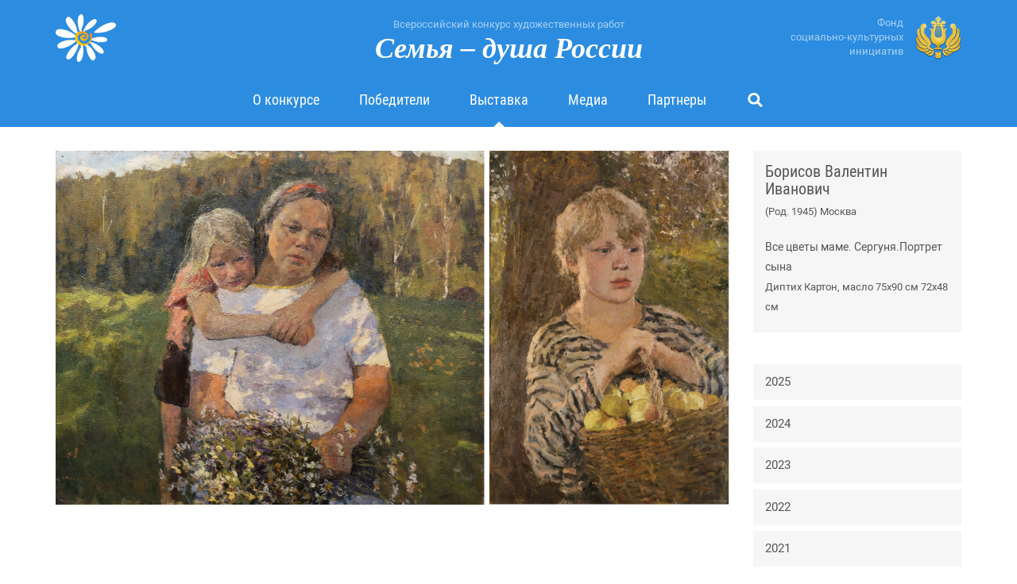

--- FILE ---
content_type: text/html; charset=UTF-8
request_url: https://art.fondsci.ru/works/2018/professionals/borisov-valentin-ivanovich-vse-tsveti-mame-sergunyaportret-sina.html
body_size: 3321
content:
<!DOCTYPE html>
<html lang="ru">

<head>

<meta charset="utf-8">
<meta name="viewport" content="width=device-width, initial-scale=1">

<!--[if IE]>
    <meta http-equiv="X-UA-Compatible" content="IE=edge">
<![endif]-->

<base href="https://art.fondsci.ru/">



<link rel="stylesheet" href="/assets/components/minifyx/cache/styles_ce03322c72.min.css" type="text/css" />
<link rel="stylesheet" href="assets/default.css">

<link rel="apple-touch-icon" sizes="180x180" href="apple-touch-icon.png">
<link rel="icon" type="image/png" sizes="32x32" href="assets/icons/favicon-32x32.png">
<link rel="icon" type="image/png" sizes="16x16" href="assets/icons/favicon-16x16.png">
<link rel="manifest" href="assets/icons/site.webmanifest">
<link rel="shortcut icon" href="favicon.ico">
<link rel="mask-icon" href="assets/icons/safari-pinned-tab.svg" color="#2c8ce0">
<meta name="msapplication-TileColor" content="#2d89ef">
<meta name="theme-color" content="#2c8ce0">

<title>Борисов Валентин Иванович "Все цветы маме. Сергуня.Портрет сына" / Семья – душа России</title>


<script type="text/javascript">
if (typeof mse2Config == "undefined") {mse2Config = {"cssUrl":"\/assets\/components\/msearch2\/css\/web\/","jsUrl":"\/assets\/components\/msearch2\/js\/web\/","actionUrl":"\/assets\/components\/msearch2\/action.php"};}
if (typeof mse2FormConfig == "undefined") {mse2FormConfig = {};}
mse2FormConfig["76659882b2b72bf35f3768227f06226a01c68e78"] = {"autocomplete":"results","queryVar":"query","minQuery":3,"pageId":5};
</script>
</head>

<body class="r-works- r-works-2018- r-works-2018-professionals- r-works-2018-professionals-borisov-valentin-ivanovich-vse-tsveti-mame-sergunyaportret-sina">

<script src="assets/bundles/lz-string/lz-string.min.js"></script>
<script src="assets/scripts/fetch-assets.js"></script>
<script>
    fetchStyleAsset('with-roboto', 'assets/fonts/roboto.css', '7e89885e');
    fetchStyleAsset('with-roboto-condensed', 'assets/fonts/roboto-condensed.css', '7e89885e');
    fetchStyleAsset('with-liberation-serif', 'assets/fonts/liberation-serif.css', '7e89885e');
    fetchScriptAsset('with-fontawesome', 'assets/bundles/fontawesome/fontawesome-all.js', '7e89885e');
</script>

<header id="header">
    <nav class="navbar navbar-default navbar-static-top">
        <div class="container">
            <div class="navbar-header">
                <button class="navbar-toggle collapsed" type="button" data-toggle="collapse" data-target="#header-collapse"><i class="fas fa-lg fa-bars"></i></button>
                <a class="navbar-brand" href="https://art.fondsci.ru/"><small>Всероссийский конкурс художественных работ</small> <span>Семья – душа России</span></a>
            </div>
            
            <div id="header-collapse" class="collapse navbar-collapse">
                <ul class="nav navbar-nav"><li><a href="contest/" ><span>О&nbsp;конкурсе</span></a></li><li><a href="winners/2025.html" ><span>Победители</span></a></li><li class="active"><a href="works/2025/" ><span>Выставка</span></a></li><li><a href="media/2025/" ><span>Медиа</span></a></li><li><a href="partners.html" ><span>Партнеры</span></a></li><li class="search"><a><span><i class="fas fa-fw fa-search"></i></span></a></li></ul>
                
                <p id="header-fund"><a href="http://www.fondsci.ru/" class="navbar-link" target="_blank" rel="noopener">Фонд <span class="nobr">социально-культурных</span> инициатив</a></p>
                
                <form data-key="76659882b2b72bf35f3768227f06226a01c68e78" class="navbar-form msearch2" method="GET" action="search.html">
                        <div class="input-group input-group-lg">
                            <input class="form-control" type="text" name="query" value="" placeholder="Поиск на сайте">
                            <span class="input-group-btn">
                                <button class="btn btn-default" type="submit"><i class="fas fa-search"></i></button>
                            </span>
                        </div>
                    </form>
            </div>
        </div>
    </nav>
</header>

<div id="wrapper">

<section>
    <div class="container">
        <div class="row">
            <div class="col-md-8 col-lg-9">
                <p class="work-picture">
                    <a href="uploads/works/2018/professionals/04_Борисов Валентин Иванович_Диптих_Все цветы маме _Сергуня_Портрет сына.jpg" data-fancybox>
                        <img src="uploads/works/2018/professionals/04_Борисов Валентин Иванович_Диптих_Все цветы маме _Сергуня_Портрет сына.jpg" alt="Борисов Валентин Иванович «Все цветы маме. Сергуня.Портрет сына»" class="img-responsive">
                    </a>
                </p>
            </div>
            
            <aside class="col-md-4 col-lg-3">
                <div class="work-description">
                    
                    
                    <div class="well">
                        <p class="work-author-name">Борисов Валентин Иванович</p>
                        <p class="work-author-about">(Род. 1945) Москва</p>
                        <p class="work-picture-name">Все цветы маме. Сергуня.Портрет сына</p>
                        <p class="work-picture-about">Диптих Картон, масло 75х90 см 72х48 см</p>
                    </div>
                </div>
                
                <ul class="nav nav-pills nav-stacked"><li><a href="works/2025/professionals/" >2025</a></li><li><a href="works/2024/professionals/" >2024</a></li><li><a href="works/2023/professionals/" >2023</a></li><li><a href="works/2022/professionals/" >2022</a></li><li><a href="works/2021/professionals/" >2021</a></li><li><a href="works/2020/professionals/" >2020</a></li><li><a href="works/2019/professionals/" >2019</a></li><li class="active"><a href="works/2018/professionals/" >2018</a><ul class="nav nav-list"><li class="active"><a href="works/2018/professionals/" >Профессиональные художники</a></li><li><a href="works/2018/students/" >Студенты художественных ВУЗов</a></li><li><a href="works/2018/amateurs/" >Непрофессиональные художники</a></li><li><a href="works/2018/young/" >Юные художники</a></li></ul></li><li><a href="works/2017/professionals/" >2017</a></li><li><a href="" >Скачать каталог за 2025 год (.PDF)</a></li><li><a href="" >Скачать каталог(Юные художники) за 2025 год (.PDF)</a></li><li><a href="/uploads/media/catalog-2024.pdf" >Скачать каталог за 2024 год (.PDF)</a></li><li><a href="/uploads/media/catalog-young-2024.pdf" >Скачать каталог(Юные художники) за 2024 год (.PDF)</a></li><li><a href="/uploads/media/catalog-2023.pdf" >Скачать каталог за 2023 год (.PDF)</a></li><li><a href="/uploads/media/catalog-young-2023.pdf" >Скачать каталог(Юные художники) за 2023 год (.PDF)</a></li><li><a href="/uploads/media/catalog-2022.pdf" >Скачать каталог за 2022 год (.PDF)</a></li><li><a href="/uploads/media/catalog-young-2022.pdf" >Скачать каталог(Юные художники) за 2022 год (.PDF)</a></li><li><a href="/uploads/media/catalog-2021.pdf" >Скачать каталог за 2021 год (.PDF)</a></li><li><a href="/uploads/media/catalog-2020-young.pdf" >Скачать каталог(Юные художники) за 2021 год (.PDF)</a></li><li><a href="uploads/media/catalog-2020.pdf" >Скачать каталог за 2020 год (.PDF)</a></li><li><a href="uploads/media/catalog-2019.pdf" target="_blank" ref="nofollow">Скачать каталог за 2019 год (.PDF)</a></li><li><a href="uploads/media/catalog-2018.pdf" target="_blank" ref="nofollow">Скачать каталог за 2018 год (.PDF)</a></li><li><a href="uploads/media/catalog-2017.pdf" target="_blank" ref="nofollow">Скачать каталог за 2017 год (.PDF)</a></li></ul>
            </aside>
        </div>
    </div>
</section>

</div>

<footer id="footer">
    <div class="footer footer-default footer-static-bottom">
        <div class="container">
            <div class="row">
                <div class="col-sm-9">
                    <p>
                        &copy; Фонд социально-культурных инициатив, 2018 – 2026
                        <br>
                        <span class="text-muted">При использовании материалов портала ссылка на источник обязательна</span>
                    </p>
                </div>
                
                <div class="col-sm-3 text-sm-right banners">
<!--                    <a href="https://facebook.com/fondsci" target="_blank" rel="nofollow"><i class="fab fa-lg fa-facebook"></i> Мы в Фейсбуке</a> -->
                    <br>
                    
                    <!-- Yandex.Metrika informer -->
                    <a href="https://metrika.yandex.ru/stat/?id=48007964&amp;from=informer" target="_blank" rel="nofollow">
                        <img src="https://informer.yandex.ru/informer/48007964/1_0_53B9FFFF_3399FFFF_1_visits"
                             style="width:80px; height:15px; border:0;"
                             alt="Яндекс.Метрика"
                             title="Яндекс.Метрика: данные за сегодня (визиты)"
                             class="ym-advanced-informer"
                             data-cid="48007964"
                             data-lang="ru">
                    </a>
                    <!-- /Yandex.Metrika informer -->
                    
                    <!-- Yandex.Metrika counter -->
                    <script type="text/javascript">
                        (function(d, w, c) {
                            (w[c] = w[c] || []).push(function() {
                                try {
                                    w.yaCounter48007964 = new Ya.Metrika({
                                        id: 48007964,
                                        clickmap: true,
                                        trackLinks: true,
                                        accurateTrackBounce: true,
                                        webvisor: true
                                    });
                                } catch (e) {}
                            });
                            var n = d.getElementsByTagName("script")[0],
                                s = d.createElement("script"),
                                f = function() {
                                    n.parentNode.insertBefore(s, n);
                                };
                            s.type = "text/javascript";
                            s.async = true;
                            s.src = "https://mc.yandex.ru/metrika/watch.js";
                            if (w.opera == "[object Opera]") {
                                d.addEventListener("DOMContentLoaded", f, false);
                            } else {
                                f();
                            }
                        })(document, window, "yandex_metrika_callbacks");
                    </script>
                    <noscript><div><img src="https://mc.yandex.ru/watch/48007964" style="position:absolute; left:-9999px;" alt="" /></div></noscript>
                    <!-- /Yandex.Metrika counter -->
                                        <p class="small">
                        <span class="text-muted"><a href="https://devopt.ru/" target="_blank">Разработано в Прайм</a></span>
                    </p>

                </div>
            </div>
        </div>
    </div>
</footer>


<script defer src="assets/default.js"></script>



</body>

--- FILE ---
content_type: text/css; charset=UTF-8
request_url: https://art.fondsci.ru/assets/default.css
body_size: 4444
content:
/* -------------------------------------------------------------------------------------------------
 * layout
 * ---------------------------------------------------------------------------------------------- */

html
{
    height: 100%;
}

body
{
    display: table;
    width: 100%;
    height: 100%;
    table-layout: fixed;
}

#header,
#wrapper,
#footer
{
    display: table-row;
    overflow: hidden;
}

#header,
#footer
{
    height: 1px;
    cursor: default;
}

#wrapper
{
    height: 100%;
}

@media (min-width: 1400px) {
    .container
    {
        width: 1370px;
    }
}

/* -------------------------------------------------------------------------------------------------
 * common
 * ---------------------------------------------------------------------------------------------- */

body
{
    quotes: '\ab' '\bb';
}

body.with-roboto
{
    font-family: 'Roboto', sans-serif;
}

h1,
h2,
h3
{
    margin-top: 0;
}

h1
{
    font-size: 30px;
}

h2
{
    font-size: 24px;
}

h3
{
    font-size: 18px;
}

.with-roboto-condensed h1,
.with-roboto-condensed h2,
.with-roboto-condensed h3
{
    font-family: 'Roboto Condensed', sans-serif;
}

a,
a:link,
a:visited
{
    color: #2c8ce0;
}

a:hover,
a:focus
{
    color: #e54c3c;
}

mark,
.mark
{
    background: #ffc240;
}

.text-danger
{
    color: #e54c3c;
}

.text-muted,
.disabled
{
    color: #aaa;
}

hr {
    border-top-color: #e6e6e6;
}

.nobr
{
    white-space: nowrap;
}

@media (min-width: 768px) {
    .text-sm-left
    {
        text-align: left;
    }
    
    .text-sm-center
    {
        text-align: center;
    }
    
    .text-sm-right
    {
        text-align: right;
    }
    
    .text-sm-justify
    {
        text-align: justify;
    }
}

@media (min-width: 992px) {
    .text-md-left
    {
        text-align: left;
    }
    
    .text-md-center
    {
        text-align: center;
    }
    
    .text-md-right
    {
        text-align: right;
    }
    
    .text-md-justify
    {
        text-align: justify;
    }
}

@media (min-width: 1200px) {
    .text-lg-left
    {
        text-align: left;
    }
    
    .text-lg-center
    {
        text-align: center;
    }
    
    .text-lg-right
    {
        text-align: right;
    }
    
    .text-lg-justify
    {
        text-align: justify;
    }
}

/* ---------------------------------------------------------------------------------------------- */

input:focus:-moz-placeholder,
textarea:focus:-moz-placeholder,
input:focus::-moz-placeholder,
textarea:focus::-moz-placeholder
{
    opacity: 0;
}

fieldset.required > legend:after,
label.required:after
{
    color: red;
    content: '\a0*';
}

.form-control
{
    border-color: #ddd;
    box-shadow: none;
}

.form-control:focus
{
    border-color: #2c8ce0;
    box-shadow: 0 0 0 4px rgba(44, 140, 224, .08);
}

.form-control,
.input-group-lg > .form-control
{
    border-radius: 0;
}

.form-control::-webkit-input-placeholder
{
    color: #aaa;
    font-size: 92.86%;
}

.form-control::-ms-input-placeholder
{
    color: #aaa;
    font-size: 92.86%;
}

.form-control:-ms-input-placeholder
{
    color: #aaa;
    font-size: 92.86%;
}

.form-control::placeholder
{
    color: #aaa;
    font-size: 92.86%;
}

:-moz-ui-invalid
{
    box-shadow: none;
}

form.submitted input:invalid,
form.submitted select:invalid
{
    box-shadow: 0 0 0 4px rgba(255, 0, 0, .2);
}

form.submitted input[type="checkbox"]:invalid,
form.submitted input[type="radio"]:invalid
{
    box-shadow: 0 0 0 3px rgba(255, 0, 0, .2);
}

.btn,
.input-group-lg > .input-group-btn > .btn
{
    border-radius: 0;
}

.btn-default
{
    border-color: #ddd;
}

.btn-primary,
a.btn-primary
{
    background: #2c8ce0;
    border-color: transparent;
    color: #fff;
    -webkit-transition: background ease-in-out .15s;
    transition: background ease-in-out .15s;
}

.btn-primary:hover,
.btn-primary:focus,
.btn-primary:active:focus,
.btn-primary.active,
.btn-group.open > .dropdown-toggle.btn-primary
{
    background: #0061b5;
    border-color: transparent;
}

fieldset > legend
{
    margin-bottom: 0;
    border-bottom: 0;
    color: inherit;
    font-size: inherit;
    font-weight: 700;
}

.ui-widget
{
    font: inherit;
}

/* ---------------------------------------------------------------------------------------------- */

.dropdown-menu
{
    border: 0;
    border-radius: 0;
    font-family: sans-serif;
    line-height: 25px;
}

.with-roboto .dropdown-menu
{
    font-family: 'Roboto', sans-serif;
}

.dropdown-menu > li > a
{
    padding-top: 7px;
    padding-bottom: 7px;
    cursor: pointer;
}

/* ---------------------------------------------------------------------------------------------- */

.popover
{
    border: 0;
    border-radius: 0;
    box-shadow: 0 0 6px rgba(0, 0, 0, .25);
}

/* ---------------------------------------------------------------------------------------------- */

#header .msearch2 .form-control,
#wrapper .msearch2 .form-control
{
    border-radius: 0;
}

form#mse2_form
{
    margin-top: 0;
}

/* -------------------------------------------------------------------------------------------------
 * page header
 * ---------------------------------------------------------------------------------------------- */

.navbar-form
{
    border: 0;
    box-shadow: none;
}

#header .msearch2 > .ui-menu
{
    padding: 0;
}

#header .mse2-ac-item
{
    padding: 7.5px 10px;
}

#header .mse2-ac-pagetitle
{
    font-size: 16px;
    font-weight: 400;
    line-height: 20px;
}

.with-roboto-condensed #header .mse2-ac-pagetitle
{
    font-family: 'Roboto Condensed', sans-serif;
}

#header .mse2-ac-intro b
{
    background: #ffc240;
    color: #555;
}

.header-alert
{
    padding: 10px 15px;
    border-bottom: 5px solid #2c8ce0;
}

/* ---------------------------------------------------------------------------------------------- */

@media (max-width: 767px) {
    #header .navbar
    {
        margin-bottom: 0;
        background: #2c8ce0;
        border: 0;
        color: #fff;
    }
    
    #header .navbar-header
    {
        background: #2c8ce0;
    }
    
    #header .navbar-brand
    {
        height: 60px;
        padding-bottom: 2px;
        color: inherit;
        line-height: 28px;
    }
    
    #header .navbar-brand small
    {
        display: none;
    }
    
    #header .navbar-brand span
    {
        font: italic 700 20px sans-serif;
    }
    
    .with-liberation-serif #header .navbar-brand span
    {
        font-family: 'Liberation Serif', sans-serif;
        font-size: 23px;
    }
    
    #header .navbar-toggle
    {
        margin-top: 11px;
        margin-bottom: 11px;
        background: none;
        border: 0;
    }
    
    #header .navbar-collapse
    {
        border: 0;
        box-shadow: none;
    }
    
    #header .navbar-collapse > p
    {
        margin: 10px 0;
    }
    
    #header .navbar-nav
    {
        margin-top: 0;
    }
    
    #header .navbar-nav > .active::after
    {
        content: '';
        position: absolute;
        top: 0;
        bottom: 0;
        left: 0;
        display: block;
        width: 0;
        height: 0;
        margin: auto 0;
        border-left: 5px solid rgba(246, 246, 246, 1);
        border-top: 5px solid rgba(246, 246, 246, 0);
        border-bottom: 5px solid rgba(246, 246, 246, 0);
    }
    
    #header .navbar-nav > li > a
    {
        color: inherit;
    }
    
    #header .navbar-nav > .active > a
    {
        background: none;
    }
    
    #header .navbar-nav > .search
    {
        display: none;
    }
    
    #header .navbar-link
    {
        color: inherit;
    }
    
    #header .navbar-link:hover
    {
        text-decoration: none;
    }
    
    #header .msearch2
    {
        display: block !important;
        opacity: 1 !important;
    }
    
    #header .form-control
    {
        background: none;
        border-color: #76b0e8;
        color: #fff;
    }
    
    #header .form-control:focus
    {
        border-color: #fff;
    }
    
    #header .form-control::-webkit-input-placeholder
    {
        color: #76b0e8;
    }
    
    #header .form-control::-ms-input-placeholder
    {
        color: #76b0e8;
    }
    
    #header .form-control:-ms-input-placeholder
    {
        color: #76b0e8;
    }
    
    #header .form-control::placeholder
    {
        color: #76b0e8;
    }
    
    #header .btn
    {
        z-index: 2;
        background: none;
        border-color: #76b0e8;
        color: #76b0e8;
        -webkit-transition: border-color ease-in-out .15s, color ease-in-out .15s;
        transition: border-color ease-in-out .15s, color ease-in-out .15s;
    }
    
    #header .form-control:focus + .input-group-btn > .btn,
    #header .btn:hover,
    #header .btn:focus
    {
        border-color: #fff;
        color: #fff;
    }
}

/* ---------------------------------------------------------------------------------------------- */

@media (min-width: 768px) {
    #header .navbar
    {
        margin-bottom: 0;
        background: #2c8ce0;
        border: 0;
    }
    
    #header .navbar > .container
    {
        position: relative;
    }
    
    #header .navbar-header
    {
        float: none;
        text-align: center;
    }
    
    #header .navbar-brand
    {
        display: inline-block;
        float: none;
        height: auto;
        margin: 19px 0 16px;
        padding-top: 0;
        padding-bottom: 0;
    }
    
    #header .navbar-brand::before
    {
        content: '';
        position: absolute;
        top: 18px;
        left: 0;
        display: block;
        width: 76px;
        height: 60px;
        margin: 0 15px;
        background: url(images/header-brand.png) no-repeat;
    }
    
    #header .navbar-brand small
    {
        display: block;
        color: #abd1f3;
        font-size: 13px;
        line-height: 24px;
    }
    
    #header .navbar-brand span
    {
        display: block;
        color: #fff;
        font: italic 700 36px/36px 'Cambria', sans-serif;
    }
    
    .with-liberation-serif #header .navbar-brand span
    {
        font-family: 'Liberation Serif', sans-serif;
    }
    
    #header .navbar-nav
    {
        display: table;
        float: none;
        margin: 0 auto;
    }
    
    #header .navbar-nav > li
    {
        display: table-cell;
        float: none;
        vertical-align: middle;
    }
    
    #header .navbar-nav > .active::after
    {
        content: '';
        position: absolute;
        bottom: 0;
        left: 0;
        right: 0;
        display: block;
        width: 0;
        height: 0;
        margin: 0 auto;
        border-bottom: 7px solid rgba(246, 246, 246, 1);
        border-left: 7px solid rgba(246, 246, 246, 0);
        border-right: 7px solid rgba(246, 246, 246, 0);
    }
    
    #header .navbar-nav > li > a
    {
        padding: 0 25px 5px;
        color: #fff;
        cursor: pointer;
        font-size: 18px;
        line-height: 60px;
        text-align: center;
    }
    
    .with-roboto-condensed #header .navbar-nav > li > a
    {
        font-family: 'Roboto Condensed', sans-serif;
    }
    
    #header .navbar-nav > li > a:hover,
    #header .navbar-nav > li > a:focus,
    #header .navbar-nav > .active > a
    {
        background: none;
    }
    
    #header .navbar-nav > li > a span
    {
        display: inline-block;
        line-height: 20px;
        vertical-align: middle;
    }
    
    #header .navbar-nav > .search
    {
        width: 72.5px;
    }
    
    #header-fund
    {
        position: absolute;
        top: 20px;
        right: 0;
        width: 58px;
        height: 55px;
        margin: 0 15px;
    }
    
    #header-fund a
    {
        display: block;
        width: 100%;
        height: 100%;
        background: url(images/header-fund.png) 100% 0 no-repeat;
        overflow: hidden;
        text-indent: 100%;
        white-space: nowrap;
    }
    
    #header .msearch2
    {
        position: absolute;
        bottom: 0;
        left: 0;
        right: 0;
        display: none;
        width: 100%;
        max-width: 970px;
        margin: 0 auto;
        padding: 9px 0 10px;
        text-align: center;
    }
    
    #header .msearch2 .input-group-btn
    {
        width: 1%;
    }
    
    #header .msearch2 .form-control,
    #header .msearch2 .btn
    {
        background: #fff;
        border-color: transparent;
        box-shadow: none;
    }
    
    #header .msearch2 .form-control::placeholder
    {
        opacity: 0;
    }
    
    #header .msearch2 .form-control::-webkit-input-placeholder
    {
        opacity: 0;
    }
    
    #header .msearch2 .ui-autocomplete
    {
        text-align: left;
    }
    
    #header .popover
    {
        margin-top: 0;
        text-align: right;
    }
    
    #header .popover-content
    {
        padding: 7px 14px;
    }
}

@media (min-width: 992px) {
    #header-fund
    {
        width: 240px;
    }
    
    #header-fund a
    {
        padding-right: 73px;
        color: #abd1f3;
        font-size: 13px;
        line-height: 18px;
        text-align: right;
        text-decoration: none;
        text-indent: 0;
        white-space: normal;
    }
}

/* -------------------------------------------------------------------------------------------------
 * page footer
 * ---------------------------------------------------------------------------------------------- */

#footer a
{
    color: #fff;
    text-decoration: underline;
}

#footer .footer
{
    padding-top: 25px;
    padding-bottom: 155px;
    background: #0061b5 url(images/footer-background.jpg) 50% 100% no-repeat;
    color: #fff;
}

#footer .text-muted
{
    color: #559bd9;
}

#footer .banners a
{
    text-decoration: none;
}

#footer .banners .fa-facebook
{
    margin-right: .3em;
}

@media (max-width: 767px) {
    #footer .footer
    {
        font-size: 13px;
    }
}

@media (min-width: 768px) {
    #footer .footer
    {
        line-height: 25px;
    }
}

/* -------------------------------------------------------------------------------------------------
 * content
 * ---------------------------------------------------------------------------------------------- */

#wrapper
{
    background: url(images/chamomile.jpg) 100% 100% no-repeat;
    color: #555;
    line-height: 25px;
}

#wrapper h1,
#wrapper h2,
#wrapper h3,
#wrapper p,
#wrapper ul,
#wrapper ol
{
    margin-bottom: 20px;
}

#wrapper .subheading
{
    margin-top: -15px;
    color: #aaa;
    font-size: 13px;
}

#wrapper h1 + hr,
#wrapper h2 + hr,
#wrapper h3 + hr
{
    width: 80px;
    margin: -4px 0 30px;
    border-top: 4px solid #f49b00;
    text-align: left;
}

#wrapper dl
{
    margin-bottom: 0;
}

#wrapper .dl-horizontal > dt
{
    text-align: left;
}

@media (max-width: 767px) {
    #wrapper .dl-horizontal > dt p
    {
        margin-bottom: 0;
    }
}

/* ---------------------------------------------------------------------------------------------- */

#wrapper .help-block
{
    margin-bottom: 0;
}

/* ---------------------------------------------------------------------------------------------- */

#wrapper .breadcrumb > li + li::before
{
    content: '\a0/\a0';
    cursor: default;
}

/* ---------------------------------------------------------------------------------------------- */

#wrapper .well
{
    padding: 15px 15px 0;
    background: #f6f6f6;
    border: 0;
    border-radius: 0;
    box-shadow: none;
    overflow: hidden;
}

/* ---------------------------------------------------------------------------------------------- */

#wrapper .panel
{
    border-radius: 0;
    box-shadow: none;
}

#wrapper .panel-body
{
    padding: 15px 15px 0;
}

/* ---------------------------------------------------------------------------------------------- */

#wrapper .pagination a,
#wrapper .pagination span
{
    margin: 0 10px 10px 0;
    border-radius: 0;
    color: inherit;
}

#wrapper .pagination a:hover,
#wrapper .pagination a:focus
{
    border-color: #aaa;
}

#wrapper .pagination .active a,
#wrapper .pagination .active span
{
    background: #2c8ce0;
    border-color: transparent;
    color: #fff;
}

#wrapper .pagination .disabled span
{
    cursor: default;
}

#wrapper .pagination .disabled:not(:first-child):not(:last-child) span
{
    border-color: transparent;
}

#wrapper .pagination .fa-caret-left
{
    margin-right: .5em;
}

#wrapper .pagination .fa-caret-right
{
    margin-left: .5em;
}

@media (min-width: 768px) {
    #wrapper .pagination
    {
        margin-top: 30px;
    }
}

/* ---------------------------------------------------------------------------------------------- */

#wrapper .nav-pills > li > a,
#wrapper .nav-list > li > a
{
    font-size: 15px;
}

#wrapper .nav-pills > li > a
{
    background: #f6f6f6;
    border-radius: 0;
    color: inherit;
}

#wrapper .nav-pills > li > a:hover,
#wrapper .nav-pills > li > a:focus
{
    color: #2c8ce0;
}

#wrapper .nav-pills > li.active > a
{
    background: #2c8ce0;
    color: #fff;
}

#wrapper .nav-list > li > a
{
    padding: 6px 0;
    background: none;
    color: inherit;
}

#wrapper .nav-list > li > a:hover,
#wrapper .nav-list > li > a:focus,
#wrapper .nav-list > li.active > a
{
    color: #2c8ce0;
}

#wrapper .nav-pills > li > .nav-list > li > a
{
    padding-left: 15px;
    padding-right: 15px;
}

#wrapper .nav
{
    margin-bottom: 20px;
}

#wrapper .nav > li > .nav
{
    margin-bottom: 0;
}

#wrapper .nav > li > .nav-list
{
    margin-bottom: 20px;
}

#wrapper .nav-stacked > li + li,
#wrapper .nav-stacked > li > .nav
{
    margin-top: 7.5px;
}

/* ---------------------------------------------------------------------------------------------- */

#wrapper > section
{
    padding: 30px 0 10px;
}

#wrapper > section.emphasized
{
    background: #f6f6f6;
}

#wrapper > .page-header + section.emphasized
{
    padding-top: 0;
}

/* ---------------------------------------------------------------------------------------------- */

#wrapper .page-header
{
    margin: 0;
    padding: 30px 0 10px;
    background: #f6f6f6;
    border: 0;
    color: #2c8ce0;
}

@media (min-width: 768px) {
    #wrapper .page-header
    {
        padding: 40px 0 20px;
    }
}

/* ---------------------------------------------------------------------------------------------- */

#wrapper .articles-stacked article + article
{
    margin-top: 30px;
    padding-top: 30px;
    border-top: 1px solid #eee;
}

/* ---------------------------------------------------------------------------------------------- */

#wrapper .articles-masonry > article
{
    margin-bottom: 30px;
}

@media (min-width: 768px) {
    #wrapper .articles-masonry
    {
        margin-bottom: -20px;
        -webkit-column-count: 2;
        column-count: 2;
        -webkit-column-gap: 30px;
        column-gap: 30px;
    }
    
    #wrapper .articles-masonry > article
    {
        display: inline-block;
        width: 100%;
        margin-bottom: 20px;
        vertical-align: top;
    }
}

@media (min-width: 1200px) {
    #wrapper .articles-masonry
    {
        -webkit-column-count: 3;
        column-count: 3;
    }
}

/* ---------------------------------------------------------------------------------------------- */

#wrapper .articles-grid
{
    margin-left: -15px;
    margin-right: -15px;
}

#wrapper .articles-grid::after
{
    content: '';
    display: table;
    clear: both;
}

#wrapper .articles-grid > article
{
    float: left;
    width: 100%;
    padding-left: 15px;
    padding-right: 15px;
}

#wrapper aside .articles-grid > article
{
    padding-bottom: .5px;
}

#wrapper .articles-grid.xs-2 > article { width: 50% }
#wrapper .articles-grid.xs-3 > article { width: 33.33333334% }
#wrapper .articles-grid.xs-4 > article { width: 25% }
#wrapper .articles-grid.xs-6 > article { width: 16.66666667% }

#wrapper .articles-grid.xs-2.first-2x > article:first-child { width: 100% }
#wrapper .articles-grid.xs-3.first-2x > article:first-child { width: 66.66666667% }
#wrapper .articles-grid.xs-4.first-2x > article:first-child { width: 50% }
#wrapper .articles-grid.xs-6.first-2x > article:first-child { width: 33.33333334% }

@media (min-width: 768px) {
    #wrapper .articles-grid.sm-2 > article { width: 50% }
    #wrapper .articles-grid.sm-3 > article { width: 33.33333334% }
    #wrapper .articles-grid.sm-4 > article { width: 25% }
    #wrapper .articles-grid.sm-6 > article { width: 16.66666667% }
    
    #wrapper .articles-grid.sm-2.first-2x > article:first-child { width: 100% }
    #wrapper .articles-grid.sm-3.first-2x > article:first-child { width: 66.66666667% }
    #wrapper .articles-grid.sm-4.first-2x > article:first-child { width: 50% }
    #wrapper .articles-grid.sm-6.first-2x > article:first-child { width: 33.33333334% }
}

@media (min-width: 992px) {
    #wrapper .articles-grid.md-2 > article { width: 50% }
    #wrapper .articles-grid.md-3 > article { width: 33.33333334% }
    #wrapper .articles-grid.md-4 > article { width: 25% }
    #wrapper .articles-grid.md-6 > article { width: 16.66666667% }
    
    #wrapper .articles-grid.md-2.first-2x > article:first-child { width: 100% }
    #wrapper .articles-grid.md-3.first-2x > article:first-child { width: 66.66666667% }
    #wrapper .articles-grid.md-4.first-2x > article:first-child { width: 50% }
    #wrapper .articles-grid.md-6.first-2x > article:first-child { width: 33.33333334% }
}

@media (min-width: 1200px) {
    #wrapper .articles-grid.lg-2 > article { width: 50% }
    #wrapper .articles-grid.lg-3 > article { width: 33.33333334% }
    #wrapper .articles-grid.lg-4 > article { width: 25% }
    #wrapper .articles-grid.lg-6 > article { width: 16.66666667% }
    
    #wrapper .articles-grid.lg-2.first-2x > article:first-child { width: 100% }
    #wrapper .articles-grid.lg-3.first-2x > article:first-child { width: 66.66666667% }
    #wrapper .articles-grid.lg-4.first-2x > article:first-child { width: 50% }
    #wrapper .articles-grid.lg-6.first-2x > article:first-child { width: 33.33333334% }
}

/* ---------------------------------------------------------------------------------------------- */

#wrapper .work-card
{
    position: relative;
}

#wrapper .work-card > a
{
    display: block;
    color: inherit;
    text-decoration: none;
}

#wrapper .work-card .work-caption
{
    padding: 15px;
    background: #f6f6f6;
}

#wrapper .articles-masonry .work-card .work-caption
{
    margin-bottom: 10px;
}

#wrapper .work-card .work-caption h2
{
    font-size: 20px;
}

#wrapper .work-card .work-caption .subheading
{
    margin-bottom: 0;
    color: inherit;
}

#wrapper .work-card .work-award
{
    position: absolute;
    top: 10px;
    right: 10px;
    padding: 4px 10px;
    background: rgba(255, 255, 255, .9);
    font-weight: 700;
}

#wrapper .work-card .work-award::before
{
    content: '';
    display: block;
    float: left;
    width: 22px;
    height: 18px;
    margin-top: 3px;
    margin-right: .5em;
    background: url(images/flower-blue.png) 50% 50% / contain no-repeat;
}

/* ---------------------------------------------------------------------------------------------- */

#wrapper .work-picture img
{
    max-height: 900px;
}

#wrapper .work-description
{
    margin-bottom: 40px;
}

#wrapper .work-description .work-author-name
{
    margin-bottom: 5px;
    font-size: 20px;
    line-height: 1.1;
}

.with-roboto-condensed #wrapper .work-description .work-author-name
{
    font-family: 'Roboto Condensed', sans-serif;
}

#wrapper .work-description .work-picture-name
{
    margin-bottom: 0;
}

#wrapper .work-description .work-author-about,
#wrapper .work-description .work-picture-about
{
    font-size: 13px;
}

#wrapper .work-description .work-award
{
    margin-bottom: 20px;
    border: 2px solid #2c8ce0;
    border-radius: 4px;
    font-size: 13px;
}

#wrapper .work-description .work-award-name
{
    display: block;
    margin-bottom: 5px;
    font-size: 20px;
    line-height: 1.1;
}

#wrapper .work-description .work-award-name::before
{
    content: '';
    display: block;
    float: left;
    width: 25px;
    height: 20px;
    margin-top: 2px;
    margin-right: .5em;
    background: url(images/flower-blue.png) 50% 50% / contain no-repeat;
}

.with-roboto-condensed #wrapper .work-description .work-award-name
{
    font-family: 'Roboto Condensed', sans-serif;
}

/* ---------------------------------------------------------------------------------------------- */

#wrapper .works-slider-filter
{
    margin-top: 5px;
    margin-bottom: 15px;
    cursor: default;
    font-size: 30px;
}

.with-roboto-condensed #wrapper .works-slider-filter
{
    font-family: 'Roboto Condensed', sans-serif;
}

#wrapper .works-slider-filter .btn-group
{
    margin-top: 10px;
}

#wrapper .works-slider-filter .btn
{
    background: none;
    border: 1px dashed #ccc;
    color: inherit;
    font-size: 85%;
    line-height: inherit;
    text-align: left;
    white-space: normal;
}

#wrapper .works-slider-filter .btn:hover
{
    color: #e54c3c;
}

#wrapper .works-slider-filter .btn:active,
#wrapper .works-slider-filter .btn.active,
#wrapper .works-slider-filter .btn-group.open > .btn
{
    background: #e6e6e6;
    color: inherit;
}

#wrapper .works-slider-filter,
#wrapper .works-slider
{
    opacity: 0;
    -webkit-transition: opacity ease-in-out .3s;
    transition: opacity ease-in-out .3s;
    visibility: hidden;
}

#wrapper .works-slider-filter.initialized,
#wrapper .works-slider.slick-initialized
{
    opacity: 1;
    visibility: visible;
}

#wrapper .works-slider
{
    margin-top: -15px;
    margin-bottom: 10px;
}

#wrapper .works-slider > article
{
    display: none;
}

#wrapper .works-slider .slick-prev,
#wrapper .works-slider .slick-next
{
    display: none !important;
}

#wrapper .works-slider .work-caption
{
    /*
    position: absolute;
    bottom: 0;
    left: 0;
    right: 0;
    background: rgba(255, 255, 255, .8);
    color: #333;
    */
    
    background: #2c85de;
    color: #fff;
}

@media (min-width: 768px) {
    #wrapper .works-slider-filter
    {
        min-height: 49px;
    }
    
    #wrapper .works-slider
    {
        min-height: 562px;
    }
    
    #wrapper .works-slider .slick-slide
    {
        margin-left: 5px;
        margin-right: 5px;
    }
    
    #wrapper .works-slider .slick-slide img
    {
        height: 480px;
    }
    
    #wrapper .works-slider .slick-prev,
    #wrapper .works-slider .slick-next
    {
        position: absolute;
        top: 0;
        bottom: 0;
        z-index: 1;
        display: block !important;
        width: 46px;
        height: 46px;
        margin: auto 0;
        padding: 0;
        background: rgba(30, 30, 30, .6);
        border: 0;
        color: #fff;
        line-height: 0.8;
        text-align: center;
    }
    
    #wrapper .works-slider .slick-prev
    {
        left: 15px;
    }
    
    #wrapper .works-slider .slick-next
    {
        right: 15px;
    }
    
    #wrapper .works-slider .slick-prev,
    #wrapper .works-slider .slick-next
    {
        opacity: 0;
        -webkit-transition: opacity ease-in-out .15s;
        transition: opacity ease-in-out .15s;
    }
    
    #wrapper .works-slider:hover .slick-prev,
    #wrapper .works-slider:hover .slick-next
    {
        opacity: 1;
    }
}

/* ---------------------------------------------------------------------------------------------- */

#wrapper .partners-grid p
{
    margin-bottom: 30px;
    line-height: 80px;
}

#wrapper .partners-grid img
{
    max-width: 100%;
}

@media (min-width: 768px) {
    #wrapper .articles-grid.partners-grid p
    {
        line-height: 125px;
    }
}

/* ---------------------------------------------------------------------------------------------- */

#wrapper .signature
{
    margin-bottom: 20px;
}

#wrapper .signature-comment
{
    font-style: italic;
}

#wrapper .signature-name
{
    font-size: 20px;
    font-style: normal;
    line-height: 1.1;
}

.with-roboto-condensed #wrapper .signature-name
{
    font-family: 'Roboto Condensed', sans-serif;
}

.content-video {
    display: block;
    overflow: hidden;
    padding-top: 56.25%;
    position: relative;
}

.content-video iframe {
    position: absolute;
    left: 0;
    top: 0;
    width: 100%!important;
    height: 100%!important;
    border: none;
}


@media (min-width: 768px) {
    #wrapper .signature
    {
        margin-top: 40px;
        padding-left: 150px;
    }
    
    #wrapper .signature::after
    {
        content: '';
        display: table;
        clear: both;
    }
    
    #wrapper .signature-image
    {
        float: left;
        margin-left: -150px;
    }
}

/* ---------------------------------------------------------------------------------------------- */

.r-index #wrapper .btn-continue
{
    text-align: left;
    white-space: normal;
}

@media (max-width: 767px) {
    .r-index #wrapper .partners-grid
    {
        margin-top: 40px;
    }
}

@media (min-width: 768px) {
    .r-index #wrapper .partners-grid
    {
        max-width: 300px;
    }
}



--- FILE ---
content_type: text/css
request_url: https://art.fondsci.ru/assets/fonts/roboto.css
body_size: 172189
content:
@font-face {
    font-family: 'Roboto';
    font-style: normal;
    font-weight: 700;
    src: url([data-uri]) format('woff');
}

@font-face {
    font-family: 'Roboto';
    font-style: italic;
    font-weight: 400;
    src: url([data-uri]) format('woff');
}

@font-face {
    font-family: 'Roboto';
    font-style: normal;
    font-weight: 400;
    src: url([data-uri]) format('woff');
}


--- FILE ---
content_type: text/css
request_url: https://art.fondsci.ru/assets/fonts/liberation-serif.css
body_size: 58986
content:
@font-face {
    font-family: 'Liberation Serif';
    font-style: italic;
    font-weight: 700;
    src: url([data-uri]) format('woff');
}


--- FILE ---
content_type: text/javascript; charset=UTF-8
request_url: https://art.fondsci.ru/assets/default.js
body_size: 1022
content:
(function () {
    function initializeSearchForm() {
        var $navbar = $('#header-collapse > .nav');
        var $searchToggle = $('#header .search');
        var $searchForm = $('#header .msearch2');
        var $searchInput = $('#header .msearch2 input[name="query"]');
        
        var animateOptions = { 'duration': 150 };
        
        function showSearchForm() {
            $navbar.animate({ 'opacity': 0 }, animateOptions);
            $searchForm.fadeIn(animateOptions);
            $searchInput.val('').focus();
        }
        
        function hideSearchForm() {
            $navbar.animate({ 'opacity': 1 }, animateOptions);
            $searchForm.fadeOut(animateOptions);
        }
        
        function stopPropagation(e) {
            e.stopPropagation();
        }
        
        $searchToggle.click(showSearchForm);
        
        $(document).on('click.hideSearchForm', hideSearchForm);
        $searchToggle.on('click.hideSearchForm', stopPropagation);
        $searchForm.on('click.hideSearchForm', stopPropagation);
    }
    
    function initializeRequestNotification() {
        if (window.matchMedia('(min-width: 768px)').matches) {
            var $requestMenuItem = $('#header-collapse > .nav > li:eq(-2)');
            
            $requestMenuItem.popover({
                'animation': false,

                'content': '<small>Прием заявок завершён</small>', 
/* Открыт прием заявок на 2022 год */
/* Прием заявок завершён */
                'html': true,
                'placement': 'top',
                'trigger': 'manual'
            });
            
            $requestMenuItem.popover('show');
        } else {
            $('<div>Прием заявок завершён</div>')
                .addClass('header-alert')
                .insertAfter('#header');
        }
    }
    
    function initializeFancybox() {
        $.fancybox.defaults.buttons = [];
        
        $.extend(true, $.fancybox.defaults, {
            'animationDuration': 300,
            'slideShow': {
                'speed': 3000
            },
            
            'buttons': ['slideShow', 'close'],
            'touch': {
                'vertical': false
            },
            
            'lang': 'ru',
            'i18n': {
                'ru': {
                    'CLOSE': 'Закрыть',
                    'NEXT': 'Следующий',
                    'PREV': 'Предыдущий',
                    'ERROR': 'Невозможно загрузить содержимое. <br/> Пожалуйста, попробуйте позже.',
                    'PLAY_START': 'Начать слайд-шоу',
                    'PLAY_STOP': 'Остановить слайд-шоу',
                    'FULL_SCREEN': 'На полный экран',
                    'THUMBS': 'Миниатюры',
                    'DOWNLOAD': 'Скачать',
                    'SHARE': 'Поделиться',
                    'ZOOM': 'Масштабировать'
                }
            }
        });
    }
    
    initializeSearchForm();
    initializeRequestNotification();
    initializeFancybox();
})();
